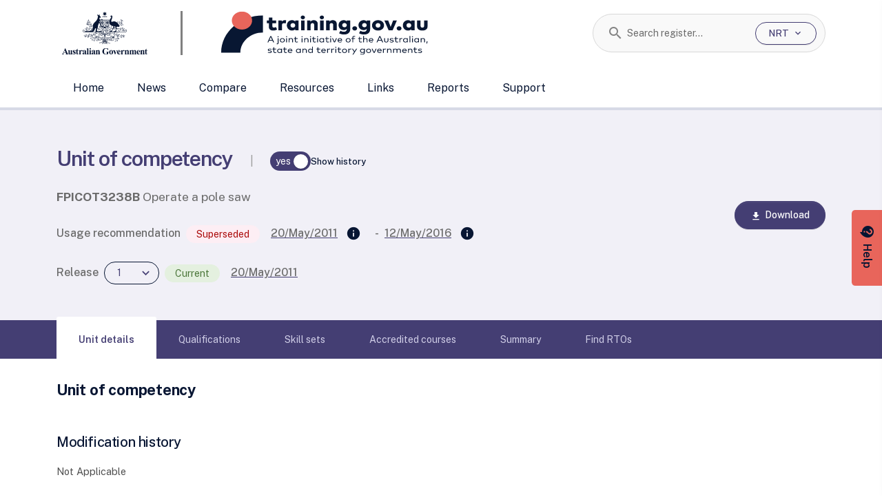

--- FILE ---
content_type: text/html;charset=utf-8
request_url: https://training.gov.au/Training/Details/FPICOT3238B
body_size: 2015
content:
<!DOCTYPE html><html><head><meta charset="utf-8">
<meta name="viewport" content="width=device-width, initial-scale=1">
<script type="text/javascript" src="/dewrmon_ICA7NVfghqrux_10327251022105625.js" data-dtconfig="rid=RID_-1207889857|rpid=-63593345|domain=training.gov.au|reportUrl=/rb_4806168e-8b0f-4d88-bbef-6214f4631f57|app=db8b5a863a3dd433|owasp=1|featureHash=ICA7NVfghqrux|rdnt=1|uxrgce=1|cuc=w3ifozxd|mel=100000|expw=1|dpvc=1|md=mdcc1=dgclid,mdcc3=bdocument.referrer,mdcc4=bnavigator.userAgent,mdcc5=dutm_source,mdcc6=dutm_medium,mdcc7=dutm_campaign,mdcc8=dutm_term,mdcc9=dutm_content|lastModification=1768079124847|tp=500,50,0|srbbv=2|agentUri=/dewrmon_ICA7NVfghqrux_10327251022105625.js"></script><link rel="stylesheet" href="/_nuxt/entry.CH717Ls0.css" crossorigin>
<link rel="modulepreload" as="script" crossorigin href="/_nuxt/CJyWRppa.js">
<link rel="prefetch" as="style" crossorigin href="/_nuxt/_section_.p7Zg-TiM.css">
<link rel="prefetch" as="style" crossorigin href="/_nuxt/Export.CeqOAnzR.css">
<link rel="prefetch" as="style" crossorigin href="/_nuxt/VerticalColumnTable.BAb2S9Gj.css">
<link rel="prefetch" as="style" crossorigin href="/_nuxt/useStickyNav.0xxtjRG6.css">
<link rel="prefetch" as="style" crossorigin href="/_nuxt/SupportDrawer.yUzl5QVf.css">
<link rel="prefetch" as="script" crossorigin href="/_nuxt/DJxK7_um.js">
<link rel="prefetch" as="script" crossorigin href="/_nuxt/BSrr5Gfo.js">
<link rel="prefetch" as="script" crossorigin href="/_nuxt/BS6W0ALM.js">
<link rel="prefetch" as="script" crossorigin href="/_nuxt/DGN4lL5S.js">
<link rel="prefetch" as="script" crossorigin href="/_nuxt/D1X9AUZU.js">
<link rel="prefetch" as="script" crossorigin href="/_nuxt/DlAUqK2U.js">
<link rel="prefetch" as="script" crossorigin href="/_nuxt/DhtA9eZH.js">
<link rel="prefetch" as="script" crossorigin href="/_nuxt/7lR1BS_D.js">
<link rel="prefetch" as="script" crossorigin href="/_nuxt/C3m_vsj0.js">
<link rel="prefetch" as="script" crossorigin href="/_nuxt/D9icq2Ms.js">
<link rel="prefetch" as="style" crossorigin href="/_nuxt/default.BT79LiJ6.css">
<link rel="prefetch" as="script" crossorigin href="/_nuxt/DQzH4lmd.js">
<link rel="prefetch" as="script" crossorigin href="/_nuxt/BVuCXN89.js">
<link rel="prefetch" as="script" crossorigin href="/_nuxt/LrgH-lNN.js">
<link rel="prefetch" as="script" crossorigin href="/_nuxt/BBLDNlz5.js">
<script type="module" src="/_nuxt/CJyWRppa.js" crossorigin></script></head><body><div id="__nuxt"></div><div id="teleports"></div><script type="application/json" data-nuxt-data="nuxt-app" data-ssr="false" id="__NUXT_DATA__">[{"serverRendered":1},false]</script>
<script>window.__NUXT__={};window.__NUXT__.config={public:{showUnderDevelopmentTag:true,underMaintenance:false,abnSearchUrl:"https://abr.business.gov.au/search.aspx?SearchText=",apiBaseUrl:"/api",apiSwaggerUi:"/swagger",apiDrupal:"https://content.training.gov.au",apiReports:"/api/reports",authentication:{enabled:false,clientId:"ac9c7bfb-606c-47d9-9cfd-aaad461cd3c1",authority:"https://skillsgovaudevtest.b2clogin.com/skillsgovaudevtest.onmicrosoft.com",policy:"B2C_1A_ntr_signup_signin",knownAuthorities:"skillsgovaudevtest.b2clogin.com"},features:{notifyMe:{enabled:false},useFileIndex:{enabled:true}},gtag:{enabled:true,initMode:"auto",id:"G-Q213X8XG0M",initCommands:[],config:{},tags:[],loadingStrategy:"defer",url:"https://www.googletagmanager.com/gtag/js"},searchSuggestionSize:7,applicationinsights:{connectionString:"InstrumentationKey=ec6e1472-e77f-44c9-a3f4-0a137affedf9;IngestionEndpoint=https://australiaeast-1.in.applicationinsights.azure.com/;LiveEndpoint=https://australiaeast.livediagnostics.monitor.azure.com/;ApplicationId=15202a33-9109-47eb-8627-7bbb24fa06cf"},mdc:{components:{prose:true,map:{}},headings:{anchorLinks:{h1:false,h2:true,h3:true,h4:true,h5:false,h6:false}}}},app:{baseURL:"/",buildId:"test",buildAssetsDir:"/_nuxt/",cdnURL:""}}</script></body></html>

--- FILE ---
content_type: text/css
request_url: https://training.gov.au/_nuxt/useStickyNav.0xxtjRG6.css
body_size: 526
content:
.mint-table-pagination small{display:block;font-size:.8em}.mint-table-header-buttons .mint-button-inner{min-height:46px}


--- FILE ---
content_type: application/x-javascript
request_url: https://training.gov.au/_nuxt/Dn1KjHAw.js
body_size: 759
content:
async function i(e,t){return await $fetch(e,{method:"GET",signal:t,headers:{accept:"application/json",content:"text/json"}})}function o(e,t="_self"){return e.replace(/<ntr-tcref[^>]*>(.*?)<\/ntr-tcref>/g,(r,c)=>{var a;const n=((a=/data-nrt-code="(.*?)"/.exec(r))==null?void 0:a[1])??"";return n?`<a href="/training/details/${n}" target="${t}">${n}</a>`:r})}export{i as g,o as r};


--- FILE ---
content_type: application/x-javascript
request_url: https://training.gov.au/_nuxt/DPnTi0qX.js
body_size: 734
content:
var c=(u=>(u.TrainingPackage="trainingPackage",u.Qualification="qualification",u.Unit="unit",u.SkillSet="skillSet",u.AccreditedCourse="accreditedCourse",u.AccreditedUnit="accreditedUnit",u.QualificationSpecialisation="qualificationSpecialisation",u.None="none",u))(c||{}),r=(u=>(u.Legacy="legacy",u.Current="current",u.Streamline="streamline",u))(r||{}),l=(u=>(u[u.Supersedes=0]="Supersedes",u[u.SupersededBy=1]="SupersededBy",u[u.DeletedFrom=2]="DeletedFrom",u))(l||{}),i=(u=>(u[u.Equivalent=0]="Equivalent",u[u.NonEquivalent=1]="NonEquivalent",u))(i||{});export{l as M,c as N,r as a,i as b};
